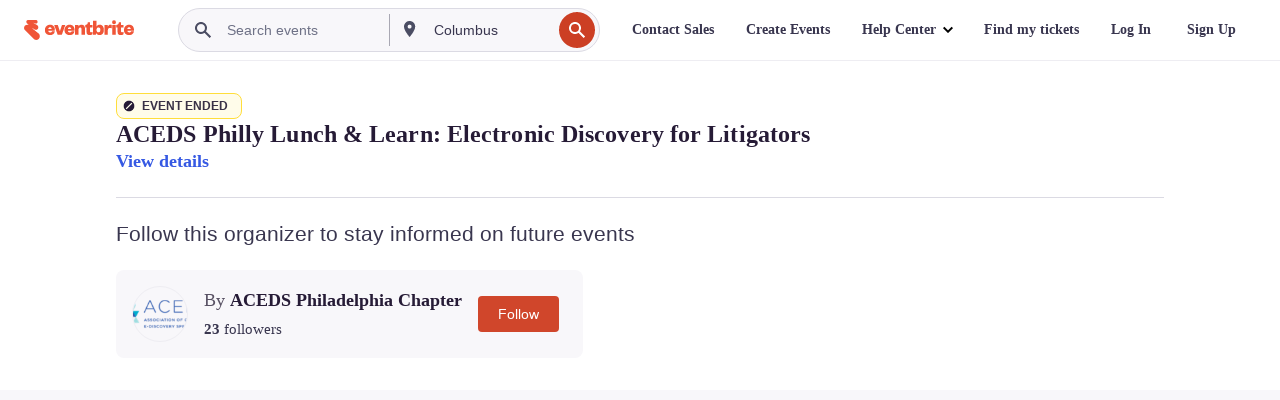

--- FILE ---
content_type: text/javascript; charset=utf-8
request_url: https://app.link/_r?sdk=web2.86.5&branch_key=key_live_epYrpbv3NngOvWj47OM81jmgCFkeYUlx&callback=branch_callback__0
body_size: 72
content:
/**/ typeof branch_callback__0 === 'function' && branch_callback__0("1541394659183185118");